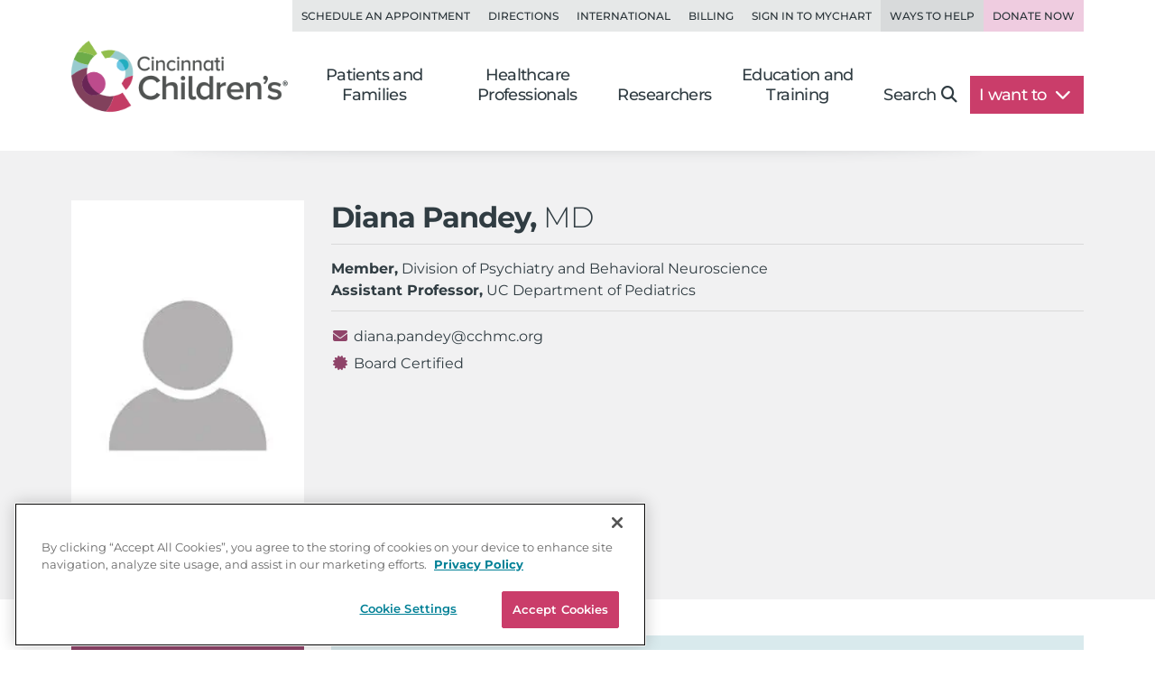

--- FILE ---
content_type: text/html; charset=utf-8
request_url: https://www.cincinnatichildrens.org/bio/p/diana-pandey
body_size: 16280
content:

<!DOCTYPE html>
<html lang="en">
<head>
    <meta charset="utf-8">
    <meta name="viewport" content="width=device-width,initial-scale=1">
<meta name="description" content="Diana Pandey, MD, is a faculty member in the Division of Psychiatry and Behavioral Neuroscience at Cincinnati Children's Hospital Medical Center and University of Cincinnati.">
<meta name="SearchBoost" content="High">
<meta name="robots" content="index,follow">

        <title>Diana Pandey, MD</title>

    <!-- Google Tag Manager --> <script>(function(w,d,s,l,i){w[l]=w[l]||[];w[l].push({'gtm.start': new Date().getTime(),event:'gtm.js'});var f=d.getElementsByTagName(s)[0], j=d.createElement(s),dl=l!='dataLayer'?'&l='+l:'';j.async=true;j.src= 'https://www.googletagmanager.com/gtm.js?id='+i+dl;f.parentNode.insertBefore(j,f); })(window,document,'script','dataLayer','GTM-K4TMR5X');</script> <!-- End Google Tag Manager -->
<link rel="dns-prefetch" href="https://www.google-analytics.com"><link rel="dns-prefetch" href="https://s.ytimg.com"><link rel="dns-prefetch" href="https://snap.licdn.com">
<link rel="preload" as="script" href="/includes/org/js/libs/bootstrap/bootstrap.bundle.min.js">
<link rel="preload" as="script" href="/includes/org/js/public.min.js?bld=20260120">
<link rel="preload" as="script" href="//cdn.evgnet.com/beacon/cincinnatichildrenshospital/cchmcpersprod/scripts/evergage.min.js">
<link rel="preload" as="style" href="/includes/org/css/screen.min.css?bld=20260120">
<link rel="stylesheet" href="/includes/org/css/screen.min.css?bld=20260120">
<link rel="apple-touch-icon" sizes="180x180" href="/-/media/Cincinnati%20Childrens/Global%20Shared/icons/apple-touch-icon.png">
<link rel="icon" type="image/png" sizes="32x32" href="/-/media/Cincinnati%20Childrens/Global%20Shared/icons/favicon-32x32.png">
<link rel="icon" type="image/png" sizes="16x16" href="/-/media/Cincinnati%20Childrens/Global%20Shared/icons/favicon-16x16.png">
<link rel="mask-icon" href="/-/media/Cincinnati%20Childrens/Global%20Shared/icons/safari-pinned-tab.svg" color="#00aac8">
<link rel="shortcut icon" href="/-/media/Cincinnati%20Childrens/Global%20Shared/favicon.ico?ver=20200519">
<style type="text/css">.bio-full {z-index: auto;} .wide .page-top h1 .tags { display: block !important; }</style>
<style type="text/css">@media only screen and (min-width: 768px) { .cta-global { background-color: transparent; } .cta-bar { z-index: 1; background-color: #fff; } } @media only screen and (min-width: 992px) { .cta-bar .cta-text .eyebrow { line-height: 1.2; } }</style>
<style type="text/css">.nav-head-full .utility-links .util-link.nav-bg-pink { color: #8f4469; color: var(--primary-dark); background-color: #efcce0; } .nav-head-full .utility-links .util-link.nav-bg-pink:hover { background-color: #ddc7d2; }</style>
<script type="text/javascript" src="//cdn.evgnet.com/beacon/cincinnatichildrenshospital/cchmcpersprod/scripts/evergage.min.js"></script>
<link id="Preload-css-bio" rel="preload" href="/includes/org/css/lazyload/bio.min.css?bld=20260120" as="style" />
<link id="Preload-css-star-rating" rel="preload" href="/includes/org/css/lazyload/star-rating.min.css?bld=20260120" as="style" />

<link id="Stylesheet-css-bio" rel="stylesheet" href="/includes/org/css/lazyload/bio.min.css?bld=20260120" />
<link id="Stylesheet-css-star-rating" rel="stylesheet" href="/includes/org/css/lazyload/star-rating.min.css?bld=20260120" />

<link id="Preload-js-sitealert" rel="preload" href="/includes/org/js/lazyload/sitealert.min.js?bld=20260120" as="script" />
<link id="Preload-js-bio" rel="preload" href="/includes/org/js/lazyload/bio.min.js?bld=20260120" as="script" />
<link id="Preload-js-cardcarousel" rel="preload" href="/includes/org/js/lazyload/cardcarousel.min.js?bld=20260120" as="script" />

<style id="SectionFooterArcImage" type="text/css">.site.footer::before { background-image: url("/-/media/Cincinnati-Childrens/Global-Shared/Navigation/Footer-Nav/arc-pattern-lower-left.png?iar=0&mh=500&mw=800&hash=4D1D1DACFD6ADEF50BDD84D785D42421"); width: 500px; height: 246px; }.site.footer::after { background-image: url("/-/media/Cincinnati-Childrens/Global-Shared/Navigation/Footer-Nav/arc-pattern-upper-right.png?iar=0&mh=500&mw=800&hash=35E0D4BABD6CEDCBA6B3739087FBEFC2"); width: 166px; height: 259px; }
</style>


    
</head>
<body class="page content inside wide">

    <!-- Google Tag Manager (noscript) --> <noscript><iframe src="https://www.googletagmanager.com/ns.html?id=GTM-K4TMR5X" height="0" width="0" style="display:none;visibility:hidden"></iframe></noscript> <!-- End Google Tag Manager (noscript) -->

    

    <div id="pageLayout" class="page-layout bio">
        
<section class="site header">






<header class="nav-head nav-head-full search-exclude">
    <nav class="navbar navbar-expand-lg nav-toolbar">
        <div class="container-fluid px-0">
            <div class="navbar-collapse collapse utility-links">
                <ul class="navbar-nav ms-auto">
                        <li class="nav-item">
                            <a class="nav-link util-link" data-cchmc-link="true" href="/schedule-appointment" title="Schedule an appointment. ">Schedule an Appointment</a>
                        </li>
                        <li class="nav-item">
                            <a class="nav-link util-link" data-cchmc-link="true" href="/locations" title="View locations and directions. ">Directions</a>
                        </li>
                        <li class="nav-item">
                            <a class="nav-link util-link" data-cchmc-link="true" href="/patients/visit/international" title="Resources for international patients. ">International</a>
                        </li>
                        <li class="nav-item">
                            <a class="nav-link util-link" data-cchmc-link="true" href="/patient-resources/billing" title="Pay Your Bill.">Billing</a>
                        </li>
                        <li class="nav-item">
                            <a class="nav-link util-link font-weight-bold" data-cchmc-link="true" href="https://mychart.cincinnatichildrens.org/mychart/" target="_blank" title="SIgn in to mychart.">Sign in to MyChart</a>
                        </li>
                        <li class="nav-item">
                            <a class="nav-link util-link font-weight-bold nav-darker" data-cchmc-link="true" href="/giving">Ways to Help</a>
                        </li>
                        <li class="nav-item">
                            <a class="nav-link util-link font-weight-bold nav-bg-pink" data-cchmc-link="true" href="https://giving.cincinnatichildrens.org/campaign/650825/donate?c_src=home&amp;c_src2=header" target="_blank" title="Give now to Cincinnati Children&#39;s">Donate Now</a>
                        </li>
                </ul>
            </div>
        </div>
    </nav>

    <nav class="navbar navbar-expand-lg nav-main dropdown">
        <div class="container-fluid align-items-lg-end px-0">
            
            <a class="logo navbar-brand" data-cchmc-link="true" href="/"><img alt="Cincinnati Childrens" data-cchmc-image="true" height="106" src="/-/media/Cincinnati-Childrens/Global-Shared/childrens-logo-new.png?iar=0&amp;mh=500&amp;mw=800&amp;hash=5ADA5787771D5041476990853A1522AD" width="314" /></a>

            
            <a aria-controls="DropdownSearchLinkId5b6f4a36ce864ceaae6ef324a58a8e2c" aria-expanded="false" aria-label="Toggle Site Search" class="navbar-toggler search-trigger" data-bs-toggle="collapse" data-cchmc-link="true" href="#DropdownSearchLinkId5b6f4a36ce864ceaae6ef324a58a8e2c" role="button"><i aria-hidden="true" class="fa-solid fa-magnifying-glass fa-fw"></i></a>

            
            <a aria-label="Get Directions" class="navbar-toggler directions-trigger" data-cchmc-link="true" href="/locations"><i aria-hidden="true" class="fa-solid fa-location-dot fa-fw"></i></a>

            
            <a aria-controls="SiteNav5b6f4a36ce864ceaae6ef324a58a8e2c" aria-expanded="false" aria-label="Open Site Navigation" class="navbar-toggler menu-trigger" data-bs-toggle="offcanvas" data-cchmc-link="true" href="#SiteNav5b6f4a36ce864ceaae6ef324a58a8e2c" title="Open Site Navigation"><i aria-hidden="true" class="fa-solid fa-bars fa-fw"></i></a>

            <div id="SiteNav5b6f4a36ce864ceaae6ef324a58a8e2c" class="offcanvas offcanvas-start primary-nav navbar-expand-lg">

                <div class="offcanvas-header d-lg-none">
                    <h5 class="offcanvas-title visually-hidden">Navigation</h5>
                    <button aria-label="Close" class="btn-close cch-close cch-close-left cch-close-has-text" data-bs-dismiss="offcanvas">
                        <i aria-hidden="true" class="fa-solid fa-chevron-left"></i>
                    </button>
                </div>

                <div class="offcanvas-body justify-content-lg-end">
                    <ul class="main navbar-nav">
                            <li class="nav-item section-nav dropdown dropdown-center">
                                <a aria-expanded="false" aria-haspopup="true" class="nav-link dropdown-toggle" data-bs-toggle="dropdown" data-cchmc-link="true" href="/" id="df89cb719baf4e229f831437c6895b77" role="button">Patients and Families</a>
                                <div class="dropdown-menu">

                                    <nav class="links dropdown-main-links">
<a class="dropdown-item" data-cchmc-link="true" href="/patients" title="Patients and Families home page. ">Patients and Family Home</a><a class="dropdown-item" data-cchmc-link="true" href="/schedule-appointment" title="Schedule an appointment. ">Schedule an Appointment</a><a class="dropdown-item" data-cchmc-link="true" href="/search/services" title="View our services and specialties. ">Services and Specialties</a><a class="dropdown-item" data-cchmc-link="true" href="/search/find-doctor" title="Find a Doctor. ">Find a Doctor</a><a class="dropdown-item" data-cchmc-link="true" href="/patients/visit" title="Helpful tips for visitors. ">Visiting Cincinnati Children's</a><a class="dropdown-item" data-cchmc-link="true" href="/search/health-library" title="View condition and treatment information. ">Health Library</a>                                    </nav>
                                    <nav class="links dropdown-quick-links">
                                        <div class="dropdown-header">Additional Resources</div>
<a class="dropdown-item" data-cchmc-link="true" href="/service/c/clinical-trials/search-studies" title="Find clinical trials and research studies. ">Clinical Trials/Research Studies</a><a class="dropdown-item" data-cchmc-link="true" href="/patients/resources" title="View hospital resources. ">Patient Resources</a><a class="dropdown-item" data-cchmc-link="true" href="/ongoing-support-resources" title="Ongoing Support Resources.">Ongoing Support Resources</a>                                    </nav>
                                </div>
                            </li>
                            <li class="nav-item section-nav dropdown dropdown-center">
                                <a aria-expanded="false" aria-haspopup="true" class="nav-link dropdown-toggle" data-bs-toggle="dropdown" data-cchmc-link="true" href="/professional/" id="507cdcfc0bc24590bca2653eb6da525a" role="button">Healthcare Professionals</a>
                                <div class="dropdown-menu">

                                    <nav class="links dropdown-main-links">
<a class="dropdown-item" data-cchmc-link="true" href="/professional" title="Healthcare professionals&#39; home page. ">Healthcare Professionals Home</a><a class="dropdown-item" data-cchmc-link="true" href="/search/find-doctor" title="Find a doctor. ">Find a Doctor</a><a class="dropdown-item" data-cchmc-link="true" href="/search/services" title="View all institutes, divisions and centers at Cincinnati Children&#39;s.">Services and Specialties</a><a class="dropdown-item" data-cchmc-link="true" href="/professional/referrals" title="Refer your patient to Cincinnati Children&#39;s.">Refer a Patient</a><a class="dropdown-item" data-cchmc-link="true" href="/clinical-labs" title="View clinical laboratories. ">Clinical Laboratories</a><a class="dropdown-item" data-cchmc-link="true" href="/service/c/clinical-trials" title="View clinical trials and research studies. ">Clinical Trials</a>                                    </nav>
                                    <nav class="links dropdown-quick-links">
                                        <div class="dropdown-header">Additional Resources</div>
<a class="dropdown-item" data-cchmc-link="true" href="/careers" title="Browse Careers. ">Browse Careers</a><a class="dropdown-item" data-cchmc-link="true" href="/service/n/nursing" title="Learn about nursing at Cincinnati Children&#39;s. ">Nursing</a><a class="dropdown-item" data-cchmc-link="true" href="/professional/resources" title="View provider resources. ">Provider Resources</a><a class="dropdown-item" data-cchmc-link="true" href="/professional/subspecialist-news" title="view Subspecialty News and Innovation.">Subspecialty News and Innovation</a><a class="dropdown-item" data-cchmc-link="true" href="/patients/resources" title="View patient resources. ">Patient Resources</a><a class="dropdown-item" data-cchmc-link="true" href="/professional/continuing-education" title="View continuing medical education opportunities. ">Continuing Professional Education</a><a class="dropdown-item" data-cchmc-link="true" href="https://www.cincinnatichildrens.org/education/programs?ProgramCategory={4CF9F4D2-F1C1-417F-83B7-1148E6104EB9}" title="View clinical education programs. ">Clinical Training Programs</a><a class="dropdown-item" data-cchmc-link="true" href="/professional/support-services" title="View Provider Support Services.">Provider Support Services</a>                                    </nav>
                                </div>
                            </li>
                            <li class="nav-item section-nav dropdown dropdown-center">
                                <a aria-expanded="false" aria-haspopup="true" class="nav-link dropdown-toggle" data-bs-toggle="dropdown" data-cchmc-link="true" href="/research/" id="019de05227c24808bc2c7a3cde960995" role="button">Researchers</a>
                                <div class="dropdown-menu">

                                    <nav class="links dropdown-main-links">
<a class="dropdown-item" data-cchmc-link="true" href="/research" title="Research home. ">Research Home</a><a class="dropdown-item" data-cchmc-link="true" href="/search/find-researcher" title="Find a researcher">Find a Researcher</a><a class="dropdown-item" data-cchmc-link="true" href="/search/research" title="Find research institutes, divisions, centers and labs at Cincinnati Children&#39;s.">Research Areas</a><a class="dropdown-item" data-cchmc-link="true" href="https://www.cincinnatichildrens.org/education/programs?ProgramCategory={B283C95C-3FD1-4DE6-8360-67F11E28FBB0}" title="View research education and training programs. ">Education and Training</a>                                    </nav>
                                    <nav class="links dropdown-quick-links">
                                        <div class="dropdown-header">Additional Resources</div>
<a class="dropdown-item" data-cchmc-link="true" href="/search/shared-facilities" title="Learn more about the Shared Facilities at Cincinnati Children&#39;s.">Shared Facilities</a><a class="dropdown-item" data-cchmc-link="true" href="/research/support" title="View research support services. ">Research Support Services</a><a class="dropdown-item" data-cchmc-link="true" href="/research/about" title="Learn more about why Cincinnati Children&#39;s is a powerhouse in when it comes to pediatric research..">About Research</a><a class="dropdown-item" data-cchmc-link="true" href="/education/funded" title="View funded training programs. ">Funded Training</a><a class="dropdown-item" data-cchmc-link="true" href="/careers" title="View careers. ">Browse Careers</a>                                    </nav>
                                </div>
                            </li>
                            <li class="nav-item section-nav dropdown dropdown-center">
                                <a aria-expanded="false" aria-haspopup="true" class="nav-link dropdown-toggle" data-bs-toggle="dropdown" data-cchmc-link="true" href="/education/" id="af3e6254fbcb4fb88be772a14eeb9a90" role="button">Education and Training</a>
                                <div class="dropdown-menu">

                                    <nav class="links dropdown-main-links">
<a class="dropdown-item" data-cchmc-link="true" href="/education">Professional Education Home</a><a class="dropdown-item" data-cchmc-link="true" href="https://www.cincinnatichildrens.org/education/programs?ProgramCategory={4CF9F4D2-F1C1-417F-83B7-1148E6104EB9}" title="View all of our clinical education programs.">All Clinical Programs</a><a class="dropdown-item" data-cchmc-link="true" href="https://www.cincinnatichildrens.org/education/programs?ProgramCategory={B283C95C-3FD1-4DE6-8360-67F11E28FBB0}" title="View all of our research education programs.">All Research Programs</a><a class="dropdown-item" data-cchmc-link="true" href="/education/clinical/residency" title="Learn more about our pediatric residency.">Pediatric Residency Program</a><a class="dropdown-item" data-cchmc-link="true" href="https://www.cincinnatichildrens.org/education/programs?ProgramType={696B4593-8E72-4537-AD7A-D6248D05DA5B}" title="View our Masters, MD, PhD programs.">Masters, MD, PhD</a><a class="dropdown-item" data-cchmc-link="true" href="https://www.cincinnatichildrens.org/education/programs?ProgramType={17C61AB8-6EE7-4864-83F3-C0B2F9B9E1E0}" title="View all of our fellowship programs.">Fellowships</a><a class="dropdown-item" data-cchmc-link="true" href="https://www.cincinnatichildrens.org/education/programs?ProgramType={844A246F-0E98-4D59-A7C7-DD01FCF3C18D}" title="View our residency programs.">Residencies</a><a class="dropdown-item" data-cchmc-link="true" href="https://www.cincinnatichildrens.org/education/programs?ProgramType={7D6630AD-0FBD-4E50-B929-6EC2FF1FA220}" title="View our Student and Graduate Training programs.">Student and Graduate Training</a>                                    </nav>
                                    <nav class="links dropdown-quick-links">
                                        <div class="dropdown-header">Additional Resources</div>
<a class="dropdown-item" data-cchmc-link="true" href="/careers/cincinnati" title="Learn more about life in Cincinnati.">Living in Cincinnati</a><a class="dropdown-item" data-cchmc-link="true" href="/careers/why" title="Learn why people choose Cincinnati Children&#39;s.">Why Cincinnati Children's?</a><a class="dropdown-item" data-cchmc-link="true" href="/education/graduate-medical-education">Graduate Medical Education</a><a class="dropdown-item" data-cchmc-link="true" href="/professional/continuing-education" title="View our continuing professional education options.">Continuing Professional Education</a><a class="dropdown-item" data-cchmc-link="true" href="/careers/international" title="View resources for international applicants.">International Applicants</a>                                    </nav>
                                </div>
                            </li>
                        <li class="nav-item search d-none d-lg-block">
                            <a aria-controls="DropdownSearchLinkId5b6f4a36ce864ceaae6ef324a58a8e2c" aria-expanded="false" aria-label="Toggle Site Search" class="nav-link collapsed text-nowrap pe-lg-4" data-bs-toggle="collapse" data-cchmc-link="true" href="#DropdownSearchLinkId5b6f4a36ce864ceaae6ef324a58a8e2c" role="button">Search<i aria-hidden="true" class="fa-solid fa-magnifying-glass"></i></a>
                        </li>

                        <li class="nav-item want-to dropdown">
                            <a aria-expanded="false" aria-haspopup="true" class="nav-link dropdown-toggle text-nowrap pe-lg-4" data-bs-toggle="dropdown" data-cchmc-link="true" href="#" id="DropdownWantToLinkId5b6f4a36ce864ceaae6ef324a58a8e2c" role="button">I want to <i class="fa-solid fa-chevron-down"></i></a>
                            <div class="dropdown-menu dropdown-menu-lg-end">
                                <nav class="links">
<a class="dropdown-item" data-cchmc-link="true" href="https://mychart.cincinnatichildrens.org/mychart" target="_blank" title="Sign in to MyChart - link will open in a new window. ">Sign in to MyChart</a><a class="dropdown-item" data-cchmc-link="true" href="/patient-resources/billing" title="Pay a bill. ">Pay a Bill</a><a class="dropdown-item" data-cchmc-link="true" href="/schedule-appointment" title="Schedule an appointment. ">Schedule an Appointment</a><a class="dropdown-item" data-cchmc-link="true" href="/schedule-appointment/online-second-opinion" title="Get an Online Second Opinion.">Get an Online Second Opinion</a><a class="dropdown-item" data-cchmc-link="true" href="/patient-resources/obtain-medical-records" title="Request medical records. ">Obtain Medical Records</a><a class="dropdown-item" data-cchmc-link="true" href="/locations/urgent-care" title="Find an urgent care location. ">Find an Urgent Care</a><a class="dropdown-item" data-cchmc-link="true" href="/search/services" title="Find services and specialties. ">Find a Specialty</a><a class="dropdown-item" data-cchmc-link="true" href="/search/find-doctor" title="Find a doctor. ">Find a Doctor</a><a class="dropdown-item" data-cchmc-link="true" href="/locations" title="Find a location. ">Find a Location</a><a class="dropdown-item" data-cchmc-link="true" href="/careers" title="Browse careers. ">Browse Careers</a><a class="dropdown-item" data-cchmc-link="true" href="https://giving.cincinnatichildrens.org/campaign/650825/donate?c_src=home&amp;c_src2=dropdown" target="_blank" title="Make a Donation to Cincinnati Children&#39;s.">Make a Donation</a>                                </nav>
                            </div>
                        </li>
                    </ul>

                    
                    <div class="d-flex flex-wrap d-lg-none utility-links mobile-util">
<a class="nav-link util-link" data-cchmc-link="true" href="/schedule-appointment" title="Schedule an appointment. ">Schedule an Appointment</a><a class="nav-link util-link" data-cchmc-link="true" href="/locations" title="View locations and directions. ">Directions</a><a class="nav-link util-link" data-cchmc-link="true" href="/patients/visit/international" title="Resources for international patients. ">International</a><a class="nav-link util-link" data-cchmc-link="true" href="/patient-resources/billing" title="Pay Your Bill.">Billing</a><a class="nav-link util-link font-weight-bold" data-cchmc-link="true" href="https://mychart.cincinnatichildrens.org/mychart/" target="_blank" title="SIgn in to mychart.">Sign in to MyChart</a><a class="nav-link util-link font-weight-bold nav-darker" data-cchmc-link="true" href="/giving">Ways to Help</a><a class="nav-link util-link font-weight-bold nav-bg-pink" data-cchmc-link="true" href="https://giving.cincinnatichildrens.org/campaign/650825/donate?c_src=home&amp;c_src2=header" target="_blank" title="Give now to Cincinnati Children&#39;s">Donate Now</a>                    </div>
                </div>
            </div>
        </div>
    </nav>

    <div id="DropdownSearchLinkId5b6f4a36ce864ceaae6ef324a58a8e2c" class="search search-large search-block dropdown-menu">
        <div class="block inline-search _inline-search">
            
<div class="quick-search _search-textbox">
        <input class="_typeahead-data" type="hidden" value="[{&quot;Name&quot;:&quot;QueryTerm&quot;,&quot;Header&quot;:&quot;&quot;,&quot;ShowMore&quot;:&quot;&quot;,&quot;Dataset&quot;:null,&quot;DataLength&quot;:0,&quot;MinLength&quot;:3,&quot;Limit&quot;:7,&quot;ShowMoreInDropdown&quot;:true,&quot;BacktoAllCategories&quot;:&quot;Back to all Categories&quot;,&quot;Url&quot;:&quot;&quot;,&quot;UrlParams&quot;:&quot;&quot;},{&quot;Name&quot;:&quot;Suggest&quot;,&quot;Header&quot;:&quot;Suggested Results&quot;,&quot;ShowMore&quot;:&quot;&quot;,&quot;Dataset&quot;:null,&quot;DataLength&quot;:0,&quot;MinLength&quot;:3,&quot;Limit&quot;:10,&quot;ShowMoreInDropdown&quot;:true,&quot;BacktoAllCategories&quot;:&quot;Back to all Categories&quot;,&quot;Url&quot;:&quot;&quot;,&quot;UrlParams&quot;:&quot;&quot;}]" />

<div class="input-group input-group-md-lg" data-baseurl="/search" data-cat="" data-debugmode="False" data-facetName="" data-modelguiid="{B296EA52-AF64-422D-A702-394C08EF77FF}" data-otherparam="" data-pagecatguiid="" data-searchterm="Enter Search Term"><input aria-label="Search Our Site" class="form-control finder-input typeahead" onkeydown="return (event.keyCode!=13);" placeholder="Enter Search Term" type="search" value=""></input><button aria-label="clear" class="btn btn-secondary search-clear-button" type="button"><i class='fa-solid fa-xmark'></i></button><button aria-label="search" class="btn btn-secondary search-button" type="button"><i class='fa-solid fa-magnifying-glass'></i></button><div class="tt-search-menu tt-menu tt-empty tt-static-menu"></div></div></div>

        </div>

        <div class="block quick-search featured">
<div class="h3">Popular search terms</div><div class="badges"><a class="tag badge text-bg-purple" data-cchmc-link="true" href="/search?q=Careers">Careers</a><a class="tag badge text-bg-purple" data-cchmc-link="true" href="/search?q= Urgent Care"> Urgent Care</a><a class="tag badge text-bg-purple" data-cchmc-link="true" href="/search?q= MyChart"> MyChart</a><a class="tag badge text-bg-purple" data-cchmc-link="true" href="/search?q= Neurology"> Neurology</a><a class="tag badge text-bg-purple" data-cchmc-link="true" href="/search?q= Volunteer"> Volunteer</a></div>        </div>
    </div>
</header>

</section>
<section class="site content main">





    <div id="FullBioPaneIdfe0c2e3be47f446c9078ef74afab7319" class="module bio-full person _bio "  data-provider-npi="1346484227" data-provider-npi="" itemscope="" itemtype="https://schema.org/Physician">
        <div class="head-boundary _headboundary"></div> 
            <div class="bio-head container-padding _bio-head ">
                <div class="container basic-info py-md-4">
                    <div class="row align-items-start">
                        <div class="bio-photo-info col">
                            <div class="row">
                                <div class="photo headshot col-8 col-md-4 show-shrink  col-lg-3">
                                    <div class="img-wrap aspect-ratio-wrapper ar-2-3">
                                        <img alt="Profile Photo Not Available" class="img-fluid" data-cchmc-image="true" data-srcset="/-/media/Cincinnati-Childrens/Global-Shared/Biographies/_setup/default-profile-image-not-available.jpg?iar=0&amp;mw=240&amp;hash=303452681A4B198400E2119D8946368F 240w, /-/media/Cincinnati-Childrens/Global-Shared/Biographies/_setup/default-profile-image-not-available.jpg?iar=0&amp;mw=360&amp;hash=955AF48194EACA6F4E1301B0BCE8CD29 360w" height="1800" itemprop="image" src="/-/media/Cincinnati-Childrens/Global-Shared/Biographies/_setup/default-profile-image-not-available.jpg?iar=0&amp;mh=360&amp;mw=240&amp;hash=717A08C20E9C129298BBF1F733A7A8F2" width="1200" />
                                    </div>
                                </div>
                                <div class="details col-md-8 col-lg-9">
                                    <h1 class="person-name show-shrink" itemprop="name"> Diana Pandey, <span class="postnominal degree">MD</span></h1>
                                        <div class="ratingsmd-summary rmd-cchmc _addLink _aggRating" data-ratingsmd-profile="1346484227" data-ratingsmd-includecommentcount="true" data-ratingsmd-scroll-id="CommentsPanelIdfe0c2e3be47f446c9078ef74afab7319" data-add-comments-link="true">Loading...</div>
                                    <hr />

<ul class="web-bio-summary-list web-bio-titles list-unstyled"><li class="title primary show-shrink"><b>Member,</b> Division of Psychiatry and Behavioral Neuroscience</li><li class="title appt-primary"><b class="rank">Assistant Professor,</b> UC Department of Pediatrics</li></ul>
<ul class="web-bio-summary-list web-bio-contact-details list-unstyled"><li class="contact email show-shrink"><i class="fa-solid fa-fw fa-envelope icon-web-bio"></i><a data-cchmc-link="true" href="mailto:diana.pandey@cchmc.org" itemprop="email" title=" Diana Pandey, MD">diana.pandey@cchmc.org</a></li><li class="flex-break"></li><li><i class="fa fa-fw fa-certificate"></i>Board Certified</li></ul>
                                </div>
                            </div>
                        </div>
                    </div>
                </div>
            </div>
        <div class="container container-padding bio-content">
            <div class="row">

                    <div class="col-12 col-lg-3 column navigation">
                        
                        <nav class="navbar navbar-expand-lg section-nav search-exclude _no-pin">
                            <div class="d-flex d-lg-none mobile-subnav">
                                <button class="btn btn-primary side-nav-toggle collapsed" type="button" data-bs-toggle="collapse" data-bs-target="#NavBioIdfe0c2e3be47f446c9078ef74afab7319" aria-controls="NavBioIdfe0c2e3be47f446c9078ef74afab7319" aria-expanded="false">
                                    <span class="fa-solid fa-bars fa-fw me-3"></span>
                                    <span>Navigate</span>
                                </button>
                            </div>
                            <div class="collapse navbar-collapse" id="NavBioIdfe0c2e3be47f446c9078ef74afab7319">
                                <div class="d-block d-lg-none p-3 text-right">
                                    <a class="close cch-close float-none collapsed" role="button" data-bs-toggle="collapse" data-bs-target="#NavBioIdfe0c2e3be47f446c9078ef74afab7319" aria-controls="NavBioIdfe0c2e3be47f446c9078ef74afab7319" aria-expanded="false">
                                        <span aria-hidden="true">Close <i class="icon cch-x"></i></span>
                                    </a>
                                </div>
                                <div class="sidebar-nav w-100 bio-nav">
                                    <div class="list-group list-group-flush internal-nav">
                                        <a class="list-group-item list-group-item-action person-name-nav active _smoothScroll _smoothTop" data-cchmc-link="true" data-ga-target="LeftNavScrollToTop" href="#FullBioPaneIdfe0c2e3be47f446c9078ef74afab7319"> Diana Pandey, MD</a>
                                        <a class="list-group-item list-group-item-action _smoothScroll" data-cchmc-link="true" data-ga-target="LeftNavScrollToAbout" href="#AboutPanelIdfe0c2e3be47f446c9078ef74afab7319">About</a>
                                        <a class="list-group-item list-group-item-action _smoothScroll" data-cchmc-link="true" data-ga-target="LeftNavScrollToExpertise" href="#ExpertisePanelIdfe0c2e3be47f446c9078ef74afab7319">Education and Training</a>
                                        
                                        
                                        
                                        
                                        <a class="list-group-item list-group-item-action _commentsLink _smoothScroll" data-cchmc-link="true" data-ga-target="LeftNavScrollToRatings" href="#CommentsPanelIdfe0c2e3be47f446c9078ef74afab7319">Patient Ratings and Comments</a>
                                    </div>
                                </div>
                            </div>
                        </nav>
                    </div>

            <div class="col-12 col-lg-9 bio-info">
                    <div id="AboutPanelIdfe0c2e3be47f446c9078ef74afab7319" class="bio-section about container-padding bio-section-top ">

                        
                            <section class="statementofcare has-quote">
                                    <div class="statement d-flex flex-column flex-md-row">
                                        <i class="fa-solid fa-quote-left fa-2x mb-5 mb-md-0 me-0 me-md-4" aria-hidden="true"></i>
                                        <div class="quote">
                                            <div class="quote-text">
                                                I work with families and other providers in the care continuum to improve immediate safety. Then we focus on long-term improvement, healing and management of long-term psychiatric conditions.
                                            </div>
                                            <div class="attribution">
                                                Diana Pandey, MD
                                            </div>
                                        </div>
                                    </div>

                            </section>

                        <h2>About</h2>
                        
                            <section class="narrative _bionarrative has-readmore _readmore">
                                <h3>Biography</h3>
                                <div id="BioBodyIdfe0c2e3be47f446c9078ef74afab7319" class="narrative-body _body collapse collapsible"><p>My clinical specialty is child and adolescent psychiatry. I primarily provide inpatient psychiatric care to children and adolescents experiencing psychiatric conditions that jeopardize their immediate safety. I work with families and other providers in the care continuum to improve immediate safety. Then we focus on long-term improvement, healing and management of long-term psychiatric conditions.</p>
<p>I always wanted to be a pediatrician and became interested in psychiatry during medical school. I was chief resident of the Triple Board Program during my last year of fellowship. I love learning the life stories of patients and their families. Common questions I ask are; What is your story? How did we get here? What strengths and resiliency factors can we help you use to navigate the current crisis?</p>
<p>I believe in the strength and resiliency of patients and want to help them see those positive characteristics in themselves. I want to listen and have the kids know that their stories and experiences matter to me. Even though inpatient psychiatric care can be difficult and no one's first choice, I believe it's transformative. Patients and families deserve compassion and understanding during their times of crisis.</p>
<p>My interests usually reflect my children's activities at any given time. Right now, we are into Legos, Harry Potter and bowling. I love children's books and young adult fiction. I always ask my patients what they are reading, and I've received many good recommendations from them.</p></div>
                                    <a href="#BioBodyIdfe0c2e3be47f446c9078ef74afab7319" class="readmore-toggle _readmore-link" data-bs-toggle="collapse" role="button" aria-expanded="false" aria-controls="BioBodyIdfe0c2e3be47f446c9078ef74afab7319">
                                        <span class="_label">Read More</span>
                                        <i class="fa-solid fa-chevron-down"></i>
                                    </a>
                            </section>
                                                    <div id="ExpertisePanelIdfe0c2e3be47f446c9078ef74afab7319" class="bio-tabs bio-sub-section bio-section-top">
                                <nav>
                                    <div class="nav nav-tabs" role="tablist">
                                            <a href="#PaneEdTrainIdfe0c2e3be47f446c9078ef74afab7319" class="nav-item nav-link active" role="tab" data-bs-toggle="tab" aria-controls="PaneEdTrainIdfe0c2e3be47f446c9078ef74afab7319" aria-selected="true">
                                                Education
                                                <span class="d-none d-md-inline">and Training</span>
                                            </a>
                                                                                    <a href="#PaneFocusClinicalIdfe0c2e3be47f446c9078ef74afab7319" class="nav-item nav-link " role="tab" data-bs-toggle="tab" aria-controls="PaneFocusClinicalIdfe0c2e3be47f446c9078ef74afab7319" aria-selected="true">Clinical Focus</a>
                                                                            </div>
                                </nav>
                                <div class="tab-content">
                                        <div id="PaneEdTrainIdfe0c2e3be47f446c9078ef74afab7319" class="tab-pane fade show active" role="tabpanel">
                                            
                                            <div class="education">
                                                <div><p><strong>MD:</strong> Mayo Clinic College of Medicine, Rochester, MN.</p>
<p><strong>Residency:</strong> Pediatrics, General Psychiatry, and Child and Adolescent Psychiatry, Cincinnati Children's and University of Cincinnati, Cincinnati, OH.</p>
<p><strong>Fellowship:</strong>&nbsp;Pediatrics, General Psychiatry, and Child and Adolescent Psychiatry, Cincinnati Children's and University of Cincinnati, Cincinnati, OH.</p>
<p><strong>Board Certified:</strong> Pediatrics, General Psychiatry, and Child &amp; Adolescent Psychiatry.</p></div>
                                            </div>
                                        </div>
                                                                            <div id="PaneFocusClinicalIdfe0c2e3be47f446c9078ef74afab7319" class="tab-pane fade " role="tabpanel">
                                            
                                                                                            <div class="departments">
                                                    <h4>Services and Specialties</h4>
                                                    <ul>
                                                            <li><a data-cchmc-link="true" href="/institute/mental-behavioral-health">Mental and Behavioral Health Institute</a></li>
                                                            <li><a data-cchmc-link="true" href="/service/p/psychiatry">Child and Adolescent Psychiatry</a></li>
                                                    </ul>
                                                </div>
                                        </div>
                                                                    </div>
                            </div>
                                            </div>
                                                                                                    <div id="CommentsPanelIdfe0c2e3be47f446c9078ef74afab7319" class="container-padding bio-section bio-section-top comments">
                        <h2 class="mb-3">Patient Ratings and Comments</h2>
                        <div><p>All patient satisfaction ratings and comments are submitted by actual patients and verified by a leading independent experience management company, Qualtrics. Patient identities are withheld to ensure confidentiality and privacy. Only those providers whose satisfaction surveys are administered through Cincinnati Children&rsquo;s Hospital Medical Center are displayed. <a href="/patients/about-our-survey">Click here</a> to learn more about our survey</p></div>

                            

                            
                            <div class="ratingsmd-questionratings rmd-cchmc card card-shadow no-border my-7" data-ratingsmd-profile="1346484227">Loading ...</div>
                            <div class="ratingsmd-comments rmd-cchmc" data-ratingsmd-pagesize="10" data-ratingsmd-profile="1346484227">Loading ...</div>
                        </div>
                </div>
            </div>

<script type="application/ld+json">{"@context":"https://schema.org","@type":"Person","image":"http://www.cincinnatichildrens.org/-/media/Cincinnati-Childrens/Global-Shared/Biographies/_setup/default-profile-image-not-available.jpg?mw=220&hash=8CFB8307014CAD69988CCE56A2708BDC","url":"https://www.cincinnatichildrens.org/bio/p/diana-pandey","name":"Diana Pandey, MD","givenName":"Diana","familyName":"Pandey","honorificSuffix":"MD","jobTitle":"Member, Division of Psychiatry and Behavioral Neuroscience","email":"diana.pandey@cchmc.org","memberOf":[{"@type":"Organization","name":"Mental and Behavioral Health Institute","parentOrganization":"Cincinnati Children's Hospital Medical Center"},{"@type":"Organization","name":"Child and Adolescent Psychiatry","parentOrganization":"Cincinnati Children's Hospital Medical Center"},{"@type":"Organization","name":"UC Department of Pediatrics","member":{"@type":"OrganizationRole","roleName":"Assistant Professor"}}]}</script>        </div>
    </div>







<style type="text/css">
:root {
  --page-orientation: letter portrait;
}

@media print {
  @page {
    size: var(--page-orientation);
    margin: .5in;
  }

  html {
    width: inherit;
    height: 100%;
    margin: 0;
  }

  body {
    margin: 0;
    padding: 0;
  }

  .bio-full .bio-nav,
  .bio-full .bio-nav .row,
  .bio-full .bio-nav .card {
    display: block;
    height: auto;
  }

  .bio-full .bio-nav.sticky-top {
      position: static !important;
  }

  .bio-full .bio-nav .col-lg-3 {
    max-width: unset;
    padding-left: 15px !important;
    padding-right: 15px !important;
  }

  .bio-full .bio-nav .card-header {
    display: block !important;
  }
  
  .bio-full .bio-nav .collapse {
    display: none !important;
  }

  .bio-full .bio-head,
  .bio-full .bio-section {
    margin: 0 0 .25in;
    padding: 0; 
  }

  .bio-full .bio-head .basic-info {
    margin: 0;
    background-color: unset;
  }

  .bio-full .bio-head .row {
    flex-flow: row nowrap;
    padding-top: 20px;
    padding-bottom: 10px;
  }

  .bio-full .bio-head .row > div {
    margin: 0 !important;
    min-height: .125in;
  }

  .bio-full .bio-head .row .photo {
    top: 0;
    max-width: 25%;
  }

  .bio-full .bio-head .row .details {
    padding-bottom: 0;
    flex-basis: 0;
    flex-grow: 1;
    max-width: 100%;
  }

  .bio-full .bio-head .row .badging {
    display: block;
    max-width: unset;
  }
  
  .bio-full .bio-head .row .badging p {
    margin-bottom: 0;
  }

  .bio-full .bio-head .row .badging a {
    display: block;
  }
  
  .bio-full .bio-head .row .cta {
    flex: 0 0 auto;
    width: auto;
    max-width: 25%;
  }
  
  .bio-full .bio-section .map .map_wrapper {
    display: none !important;
  }

  .bio-full .bio-section .row {
    display: block;
  }

  .bio-full .bio-section .row * {
    min-height: 0;
    min-width: 0;
  }

  .ie10 .bio-full .bio-section .row,
  .ie11 .bio-full .bio-section .row {
    display: block;
  }

  .ie10 .bio-full .bio-section section,
  .ie11 .bio-full .bio-section section {
    margin-left: 0 !important;
    max-width: 100% !important;
  }

  .ie10 .bio-full .bio-section p,
  .ie11 .bio-full .bio-section p {
    widows: 3; 
    orphans: 3;
  }
}

@media only screen and (min-width: 992px) {
  .bio-head.research .basic-info > .row {
    flex-wrap: nowrap;
  }
}

.bio-section a { font-weight: 500; }

.bio-full .location-card {
  box-shadow: 3px 3px 24px rgb(0 0 0 / 8%), 3px 3px 24px rgb(0 0 0 / 8%);
}
.bio-full .location-details .card-body {
  display: flex;
  flex-flow: column nowrap;
}
@media only screen and (min-width: 992px) {
  .bio-full .location-details {
    flex-basis: auto;
    flex-grow: 1;
  }
}
</style>

</section>
<section class="site footer">



<div class="site-footer wide-footer search-exclude container">
<div class="row">
<div class="col-md logo">
<a class="site-logo" data-cchmc-link="true" href="/" title="Cincinnati Childrens"><img alt="Cincinnati Childrens" data-cchmc-image="true" height="106" src="/-/media/Cincinnati-Childrens/Global-Shared/childrens-logo-new.png?iar=0&amp;mh=500&amp;mw=800&amp;hash=5ADA5787771D5041476990853A1522AD" width="314" /></a>
</div>
<div class="col-md details">
<div class="social-media-links connect">
<h3>Connect With Us</h3>

<nav class="nav flex-wrap justify-content-start align-items-center">
<a class="nav-link footer-icon" data-cchmc-link="true" href="https://www.facebook.com/cincinnatichildrensfans" target="_blank" title="Facebook"><i class="fa-brands fa-facebook-f"></i></a><a class="nav-link footer-icon" data-cchmc-link="true" href="https://www.instagram.com/cincychildrens/" target="_blank" title="Instagram"><i class="fa-brands fa-instagram"></i></a><a class="nav-link footer-icon" data-cchmc-link="true" href="https://bsky.app/profile/cincychildrens.bsky.social" target="_blank" title="Bluesky"><i class="fa-brands fa-bluesky"></i></a><a class="nav-link footer-icon" data-cchmc-link="true" href="https://www.threads.net/@cincychildrens" target="_blank" title="Threads"><i class="fa-brands fa-threads"></i></a><a class="nav-link footer-icon" data-cchmc-link="true" href="https://www.linkedin.com/company/cincinnati-children&#39;s-hospital-medical-center" target="_blank" title="Follow us on LinkedIn and join the conversation."><i class="fa-brands fa-linkedin"></i></a><a class="nav-link footer-icon" data-cchmc-link="true" href="https://www.youtube.com/user/CincinnatiChildrens" target="_blank" title="YouTube"><i class="fa-brands fa-youtube"></i></a><a class="nav-link footer-icon" data-cchmc-link="true" href="https://blog.cincinnatichildrens.org/" target="_blank" title="Cincinnati Childrens&#39; Blog"><img alt="Read the Cincinnati Children&#39;s Blog." class="img-responsive lazyload" data-cchmc-image="true" data-src="/-/media/Cincinnati-Childrens/Global-Shared/Navigation/Footer-Nav/blogiconimage2x.png?iar=0&amp;mh=58&amp;mw=58&amp;hash=5035EC92C7763939841CEEF642402D05" height="58" loading="lazy" src="[data-uri]" width="58" /><span>Patients & Family</span></a><a class="nav-link footer-icon" data-cchmc-link="true" href="https://scienceblog.cincinnatichildrens.org/" target="_blank" title="Cincinnati Children&#39;s Science Blog"><img alt="Read the Cincinnati Children&#39;s Science Blog." class="img-responsive lazyload" data-cchmc-image="true" data-src="/-/media/Cincinnati-Childrens/Global-Shared/Navigation/Footer-Nav/blogiconimage2x.png?iar=0&amp;mh=58&amp;mw=58&amp;hash=5035EC92C7763939841CEEF642402D05" height="58" loading="lazy" src="[data-uri]" width="58" /><span>Research & Science</span></a><a class="nav-link footer-icon" data-cchmc-link="true" href="https://youngandhealthy.podbean.com/" target="_blank" title="Cincinnati Childrens&#39; Young and Healthy Podcast"><i class="fa-solid fa-podcast"></i><span>     Young & Healthy Podcast</span></a></nav>
</div>
<div class="footer-nav audience-links d-block d-lg-flex flex-lg-row">
<nav class="nav flex-column">
<h3 class="nav-header d-block justify-content-start align-items-center">
                        <span class="d-none d-lg-block">
                            Quick Links
                        </span>
                        <a class="d-block d-lg-none" href="#audienceLinks" role="button" data-bs-toggle="collapse" aria-expanded="false" aria-controls="audienceLinks">
                            Quick Links
                            <i class="icon fa-solid" aria-hidden="true"></i>
                        </a>
</h3>
<ul id="audienceLinks" class="nav nav-content px-0 collapse">
                            <li class="nav-item">
                                <a class="nav-link" data-cchmc-link="true" href="/schedule-appointment" title="Schedule an appointment at Cincinnati Children&#39;s.">Schedule an Appointment</a>
                            </li>
                            <li class="nav-item">
                                <a class="nav-link" data-cchmc-link="true" href="/professional/referrals" title="Refer a patient to Cincinnati Children&#39;s.">Make a Referral</a>
                            </li>
                            <li class="nav-item">
                                <a class="nav-link" data-cchmc-link="true" href="/locations/urgent-care" title="Find a Cincinnati Children&#39;s urgent care location.">Find an Urgent Care</a>
                            </li>
                            <li class="nav-item">
                                <a class="nav-link" data-cchmc-link="true" href="/search/find-doctor" title="Find a doctor at Cincinnati Children&#39;s.">Find a Doctor</a>
                            </li>
                            <li class="nav-item">
                                <a class="nav-link" data-cchmc-link="true" href="/schedule-appointment/online-second-opinion" title="Get an Online Second Opinion.">Get an Online Second Opinion</a>
                            </li>
                            <li class="nav-item">
                                <a class="nav-link" data-cchmc-link="true" href="/patient-resources/billing" title="Find billing information.">Pay a Bill</a>
                            </li>
                            <li class="nav-item">
                                <a class="nav-link" data-cchmc-link="true" href="/patient-resources/billing/hospital-pricing" title="Price Transparency.">Price Transparency</a>
                            </li>
                            <li class="nav-item">
                                <a class="nav-link" data-cchmc-link="true" href="https://mychart.cincinnatichildrens.org/mychart/" target="_blank" title="Sign In to MyChart.">Sign In to MyChart</a>
                            </li>
                            <li class="nav-item">
                                <a class="nav-link" data-cchmc-link="true" href="/patient-resources/obtain-medical-records" title="Request medical records from Cincinnati Children&#39;s.">Request Medical Records</a>
                            </li>
</ul>
</nav>
<nav class="nav flex-column">
                    <h3 class="nav-header d-block justify-content-start align-items-center">
                        <span class="d-none d-lg-block">
                            Explore
                        </span>
                        <a class="d-block d-lg-none" href="#yourChildrensLinks" role="button" data-bs-toggle="collapse" aria-expanded="false" aria-controls="yourChildrensLinks">
                            Explore
                            <i class="icon fa-solid"></i>
                        </a>
                    </h3>
                    <ul id="yourChildrensLinks" class="nav nav-content px-0 collapse">
                            <li class="nav-item">
                                <a class="nav-link" data-cchmc-link="true" href="/locations" title="Find a Cincinnati Children&#39;s location near you.">Locations and Directions</a>
                            </li>
                            <li class="nav-item">
                                <a class="nav-link" data-cchmc-link="true" href="/search/services" title="Find departments and services at Cincinnati Children&#39;s.">Clinical Services</a>
                            </li>
                            <li class="nav-item">
                                <a class="nav-link" data-cchmc-link="true" href="/search/health-library">Health Library</a>
                            </li>
                            <li class="nav-item">
                                <a class="nav-link" data-cchmc-link="true" href="/patients/visit" title="Find visitor and patient information.">Visitor and Patient Information</a>
                            </li>
                            <li class="nav-item">
                                <a class="nav-link" data-cchmc-link="true" href="/service/c/clinical-trials/search-studies" title="Find a clinical trial.">Clinical Trials</a>
                            </li>
                            <li class="nav-item">
                                <a class="nav-link" data-cchmc-link="true" href="/events" title="Find events at Cincinnati Children&#39;s.">Events</a>
                            </li>
                    </ul>
</nav>
<nav class="nav flex-column">
                    <h3 class="nav-header d-block justify-content-start align-items-center">
                        <span class="d-none d-lg-block">
                            About Us
                        </span>
                        <a class="d-block d-lg-none" href="#findChildrensLinks" role="button" data-bs-toggle="collapse" aria-expanded="false" aria-controls="findChildrensLinks">
                            About Us
                            <i class="icon fa-solid"></i>
                        </a>
                    </h3>
<ul id="findChildrensLinks" class="nav nav-content px-0 collapse">
                            <li class="nav-item">
                                <a class="nav-link" data-cchmc-link="true" href="/about" title="Learn more about Cincinnati Children&#39;s.">About Cincinnati Children's</a>
                            </li>
                            <li class="nav-item">
                                <a class="nav-link" data-cchmc-link="true" href="/careers" title="Find a career at Cincinnati Children&#39;s.">Careers</a>
                            </li>
                            <li class="nav-item">
                                <a class="nav-link" data-cchmc-link="true" href="/news" title="Read our recent news.">Newsroom</a>
                            </li>
                            <li class="nav-item">
                                <a class="nav-link" data-cchmc-link="true" href="/contact" title="Contact Cincinnati Children&#39;s.">Contact Us</a>
                            </li>
                            <li class="nav-item">
                                <a class="nav-link" data-cchmc-link="true" href="/patient-resources/app" title="Download our free smartphone Cincinnati Children&#39;s app.">Download Our Cincinnati Children's App</a>
                            </li>
                            <li class="nav-item">
                                <a class="nav-link" data-cchmc-link="true" href="/site" title="Learn more about our terms of use and privacy policies.">Terms of Use</a>
                            </li>
                            <li class="nav-item">
                                <a class="nav-link" data-cchmc-link="true" href="javascript:OneTrust.ToggleInfoDisplay()">Set Cookie Preferences</a>
                            </li>
                            <li class="nav-item">
                                <a class="nav-link" data-cchmc-link="true" href="/privacy-data-security-notices" title="Learn more about our privacy and data security notices.">Privacy and Data Security Notices</a>
                            </li>
                            <li class="nav-item">
                                <a class="nav-link" data-cchmc-link="true" href="/-/media/Cincinnati-Childrens/Global-Shared/Navigation/Footer-Nav/PDF-non-discrimination-statement.pdf" target="_blank" title="Download the Non-Discrimination Notice.">Non-Discrimination Notice</a>
                            </li>
</ul>
</nav>
</div>

<div class="please-give development-links">
<a class="cta-link" data-cchmc-link="true" href="https://giving.cincinnatichildrens.org/campaign/650825/donate?c_src=home&amp;c_src2=footer" target="_blank" title="Donate to Cincinnati Children&#39;s. ">Give Today</a></div>

<div class="footer-contact">
<div class="contact-info">
<p>
3333 Burnet Avenue, Cincinnati, Ohio 45229-3026
</p>
<p>

</p>
<p>
&#169; 1999-2025 Cincinnati Children&#39;s Hospital Medical Center. All rights reserved.
</p>
</div>
<div class="cch-awards">
<a data-cchmc-link="true" href="https://health.usnews.com/health-news/best-childrens-hospitals/articles/best-childrens-hospitals-honor-roll-and-overview" target="_blank" title="Learn more about our 2025-2026 US News and World Report rankings."><img alt="U.S. News &amp; World Report Honor Roll Badge for Top Children&#39;s Hospital." class="badge-award img-responsive lazyload" data-cchmc-image="true" data-src="/-/media/Cincinnati-Childrens/Global-Shared/Navigation/Footer-Nav/us-news-60x70.png?iar=0&amp;mh=70&amp;mw=60&amp;hash=F57A66AF76031FA74041A956D4235962" height="70" loading="lazy" src="[data-uri]" width="60" /></a><a data-cchmc-link="true" href="/about/awards" title="Best Places to Work Award."><img alt="Best Places to Work." class="badge-award img-responsive lazyload" data-cchmc-image="true" data-src="/-/media/Cincinnati-Childrens/Global-Shared/Navigation/Footer-Nav/bptw.png?iar=0&amp;mh=70&amp;mw=60&amp;hash=EFA71DBAC1F9C79264AA5614E34032E8" height="70" loading="lazy" src="[data-uri]" width="60" /></a><a data-cchmc-link="true" href="https://www.forbes.com/sites/rachelpeachman/2023/02/15/meet-americas-best-large-employers-2023/?sh=4defd40e2094" target="_blank" title="Meet America’s Best Large Employers 2023."><img alt="America&#39;s Best Large Employers" class="badge-award img-responsive lazyload" data-cchmc-image="true" data-src="/-/media/Cincinnati-Childrens/Global-Shared/Navigation/Footer-Nav/forbes-large-employer-footer.png?iar=0&amp;mh=70&amp;mw=60&amp;hash=6307C02CE8A17781B333CA132A1F3C42" height="70" loading="lazy" src="[data-uri]" width="60" /></a></div>
</div>
</div>
</div>
</div>

</section>
    </div>

    <script src="/includes/org/js/libs/bootstrap/bootstrap.bundle.min.js"></script>
<script src="/includes/org/js/public.min.js?bld=20260120"></script>
<style type="text/css" media="print"> iframe#scWebEditRibbon, #scCrossPiece {display: none;}</style>
<style type="text/css">.wide .scroller .zoom .img_wrapper { width: 7.5rem; height: 7.5rem; } .wide .scroller .zoom img { height: auto; }</style>
<style type="text/css">.carousel.content .carousel-item.setup { display: none; position: relative; top: unset; left: unset; visibility: visible; } .carousel.content .carousel-item.setup.active,.carousel.content .setup.carousel-item-next,.carousel.content .setup.carousel-item-prev { display: block; }</style>
<style type="text/css">.site-alert .alert-body{ font-weight: 500; }</style>
<style type="text/css">@media only screen and (min-width: 992px) { .column .service-locations.wrapper.full-width {margin-top: 0; padding-top: 0;} }</style>
<script src="/includes/org/js/lazyload/sitealert.min.js?bld=20260120"></script>
<script src="/includes/org/js/lazyload/bio.min.js?bld=20260120"></script>
<script src="/includes/org/js/lazyload/cardcarousel.min.js?bld=20260120"></script>

<script>window.RATINGSMD_SETTINGS = { account: 'cincinnati-childrens', idtype: 'npi' };</script>
<script src="https://ratings.md/widget/ratingsmd.js" async></script>


    
</body>
</html>


--- FILE ---
content_type: application/javascript
request_url: https://www.cincinnatichildrens.org/includes/org/js/lazyload/bio.min.js?bld=20260120
body_size: 3118
content:
"use strict";var Ratings=function(){function n(){}return n.BuildCchmcStars=function(n,t){return t.buildStarsMarkup(n,"fa fa-solid fa-fw fa-star","fa fa-regular fa-fw fa-star","fa fa-solid fa-fw fa-star-half-stroke")},n.SummaryBuildAlt=function(t,i){var u,f,s="",r;if(i.success){var y=String(t.scrollId).length>0,h=i.element.dataset.addCommentsLink&&y,c=i.element.dataset.showRatingValue,e=i.element.dataset.showRatingCount,o=i.includeCommentCount,l=e||o,p=e&&o,a=i.includeParans,w=i.element.dataset.starSize||"stars-md",v=i.element.dataset.starHovertext;t.cls="rmd-cch-";t.starSize=" "+w;t.labelrating=i.pluralize(t.rating_count,"rating");t.labelcomment=i.pluralize(t.comment_count,"comment");t.starsMarkup=n.BuildCchmcStars(t.rating,i);t.commentHref="#"+i.scrollId;t.ratingOutOf=t.rating?"Rated "+t.rating.toString()+" out of 5.":"";t.starHoverTitle=v?t.ratingOutOf+" "+v:t.ratingOutOf;r=[];t.starHoverTitle?r.push('<div class="{{cls}}rating-group d-flex gap-3{{starSize}}" title="{{starHoverTitle}}">'):r.push('<div class="{{cls}}rating-group d-flex gap-3{{starSize}}">');r.push("{{starsMarkup}}");(c||l)&&(r.push('<div class="{{cls}}ratings d-flex gap-2">'),c&&(r.push('<span class="{{cls}}ratings-avg strong">{{rating}}<\/span>'),r.push('<span class="{{cls}}ratings-label">out of 5<\/span>')),l&&(r.push('<div class="{{cls}}counts">'),a&&r.push("("),h&&r.push('<a id="TopScrollToComments" href="{{commentHref}}" data-ga-target="TopScrollToComments" class="{{cls}}comments-link _smoothScroll">'),e&&r.push('<span class="{{cls}}rating-count">{{rating_count}} {{labelrating}}<\/span>'),p&&r.push(", "),o&&r.push('<span class="{{cls}}comment-count">{{comment_count}} {{labelcomment}}<\/span>'),h&&r.push("<\/a>"),a&&r.push(")"),r.push("<\/div>")),r.push("<\/div>"));r.push("<\/div>");r.push(i.buildJsonLd(t,i.summaryModifySnippet));s=i.renderTemplate(r.join(""),t)}else i.element.remove(),(u=document.getElementById(i.scrollId))===null||u===void 0?void 0:u.remove(),(f=document.getElementsByClassName("_commentsLink")[0])===null||f===void 0?void 0:f.remove();return s},n.ReviewsBuildRatingSummary=function(t,i){var h="",e,o,f;if(i.success){if(e=t.cls?t.cls:"rmd-cch-",o=function(t,i,r,u,f){var o=n.BuildCchmcStars(u,t),s={entryCls:i,starsMarkup:o,rating:u,label:f,cls:e};return t.renderTemplate('<div class="{{entryCls}} d-flex flex-row gap-3 gap-lg-4"> <div class="{{cls}}stars">{{starsMarkup}}<\/div> <div class="{{cls}}rating">{{rating}}<\/div> <div class="{{cls}}label">{{label}}<\/div><\/div>',s)},t.question_ratings&&t.question_ratings.length>0){var r=[],c=t.question_ratings,s=e,l=s+"entry "+s+"header";for(r.push('<div class="card-header py-4">'),r.push(o(i,l,t.rating_precise,t.rating,"Overall Patient Rating")),r.push("<\/div>"),r.push('<div class="card-body d-flex flex-column gap-3 gap-lg-5">'),f=0;f<c.length;f++){var u=c[f],a=s+"entry",v=i.shortLabel?u.short_label:u.label,y=i.preciseRating?u.rating_2:u.rating;r.push(o(i,a,u.rating_precise,y,v))}r.push("<\/div>");h=r.join("")}}else i.showErrors&&console.log("error generating review summary");return h},n.SetBioRatingSettings=function(){window.RATINGSMD_SETTINGS.summaryBuildHtml=n.SummaryBuildAlt;window.RATINGSMD_SETTINGS.questionRatingsBuildHtml=n.ReviewsBuildRatingSummary;window.RATINGSMD_SETTINGS.includecommentcount=!1;window.RATINGSMD_SETTINGS.morelinklabel='<span class="btn btn-light">View More<\/span>';window.RATINGSMD_SETTINGS.excludeCss=!0},n.SetTeamRatingSettings=function(){window.RATINGSMD_SETTINGS.summaryBuildHtml=n.SummaryBuildAlt;window.RATINGSMD_SETTINGS.includecommentcount=!1;window.RATINGSMD_SETTINGS.excludeCss=!0},n.SetDivisionRatingSettings=function(){window.RATINGSMD_SETTINGS.summaryBuildHtml=n.SummaryBuildAlt;window.RATINGSMD_SETTINGS.includecommentcount=!1;window.RATINGSMD_SETTINGS.excludeCss=!0},n}(),Bio,LeftNavBio;Bio=function(){function n(){}return n.Initialize=function(){function r(){return screen.width<=480}function u(){return!r()&&screen.width<=992}function c(){return screen.width>992}function l(){return n.hasClass(t)}function a(){return n.outerHeight()}function f(n){var t=0,i;return u()?t=191:r()&&n.length>0&&(i=n.find(".bio-photo-info"),i&&(t=i[0].getBoundingClientRect().bottom)),t}function i(n,t){return t===void 0&&(t=0),n.getBoundingClientRect().top-document.body.getBoundingClientRect().top-t}function v(){$(":root").css("--head-height",a()+"px")}function y(){return r()||u()?"80px":"20px"}function p(i){i.forEach(function(i){i.isIntersecting?n.removeClass(t):n.addClass(t)})}function o(){var n=$("._bionarrative._readmore");n.length<1||n.each(function(){var t=$(this),i=t.find("._body"),r=i[0],n=t.find("._readmore-link"),u=n.find("._label");if(t.addClass("has-readmore"),i.removeClass("d-block"),n.removeClass("d-none"),r.clientHeight>=r.scrollHeight)i.addClass("d-block"),n.addClass("d-none"),t.removeClass("has-readmore");else i.on("hide.bs.collapse",function(t){$(t.currentTarget).removeClass("open");n.removeClass("opened");u.text("Read More")}).on("show.bs.collapse",function(t){$(t.currentTarget).addClass("open");n.addClass("opened");u.text("Read Less")})})}var n=$("._bio-head"),s=$("._headboundary"),t="shrink",h={rootMargin:y()+" 0px 0px 0px",threshold:0},e;$(".bio-nav")&&$("body").scrollspy({target:".bio-nav",offset:200});e=new IntersectionObserver(p,h);Ratings.SetBioRatingSettings();v();window.addEventListener("resize",o);e.observe(s[0]);o();$("#NavBio").on("shown.bs.collapse",function(){u()&&!n.hasClass(t)&&n.addClass(t)});$(".bio").on("click","a._smoothScroll",function(r){r.preventDefault();var a=$(this),v=String(a.attr("href")),s=$(v)[0],h=n[0],u=f(n),e=i(h),o=i(s,u);c()||$("#NavBio").collapse("hide");n.length>0&&!l()&&o>e&&(window.scrollTo({top:e,behavior:"smooth"}),n.addClass(t),u=f(n),e=i(h),o=i(s,u));window.scrollTo({top:o,behavior:"smooth"})})},n}();$(function(){$("._bio").length!=0&&Bio.Initialize()});LeftNavBio=function(){function n(){var t=this,n;this.mobileMax=768;this.pinThreshold=0;this.pinClass="nav-pinned";this.$headnav=$(".site.header .nav-head");this.$leftnav=$(".column.navigation .navbar");this.navHeight=0;this.isPinned=!1;this.leftNavTop=0;this.hasListener=!1;this.CheckMobileNav();this.navHeight=Number(this.$headnav.outerHeight());this.isPinned=this.$leftnav.hasClass(this.pinClass);n=this.$leftnav.offset();n&&(this.leftNavTop=n.top);$(window).resize(function(){t.CheckMobileNav()})}return n.prototype.SetThreshold=function(){this.navHeight=Math.round(this.navHeight);this.leftNavTop=Math.round(this.leftNavTop);this.pinThreshold=this.leftNavTop-this.navHeight},n.prototype.IsMobile=function(){return window.innerWidth<=this.mobileMax},n.prototype.SetLeftNavFixed=function(){window.scrollY>=this.pinThreshold&&!this.isPinned?(this.$leftnav.addClass(this.pinClass),this.isPinned=!0):window.scrollY<this.navHeight&&this.isPinned&&(this.$leftnav.removeClass(this.pinClass),this.isPinned=!1)},n.prototype.CheckMobileNav=function(){var n=this;if(this.IsMobile()&&this.hasListener==!1){this.SetThreshold();this.SetLeftNavFixed();$(window).on("scroll",function(){n.SetLeftNavFixed()});this.hasListener=!0}else this.IsMobile()==!1&&this.hasListener&&($(window).off("scroll"),this.$leftnav.removeClass(this.pinClass),this.hasListener=!1)},n}();$(function(){var n=$(".column.navigation .navbar");n.length>0&&n.hasClass("_no-pin")===!1&&new LeftNavBio});